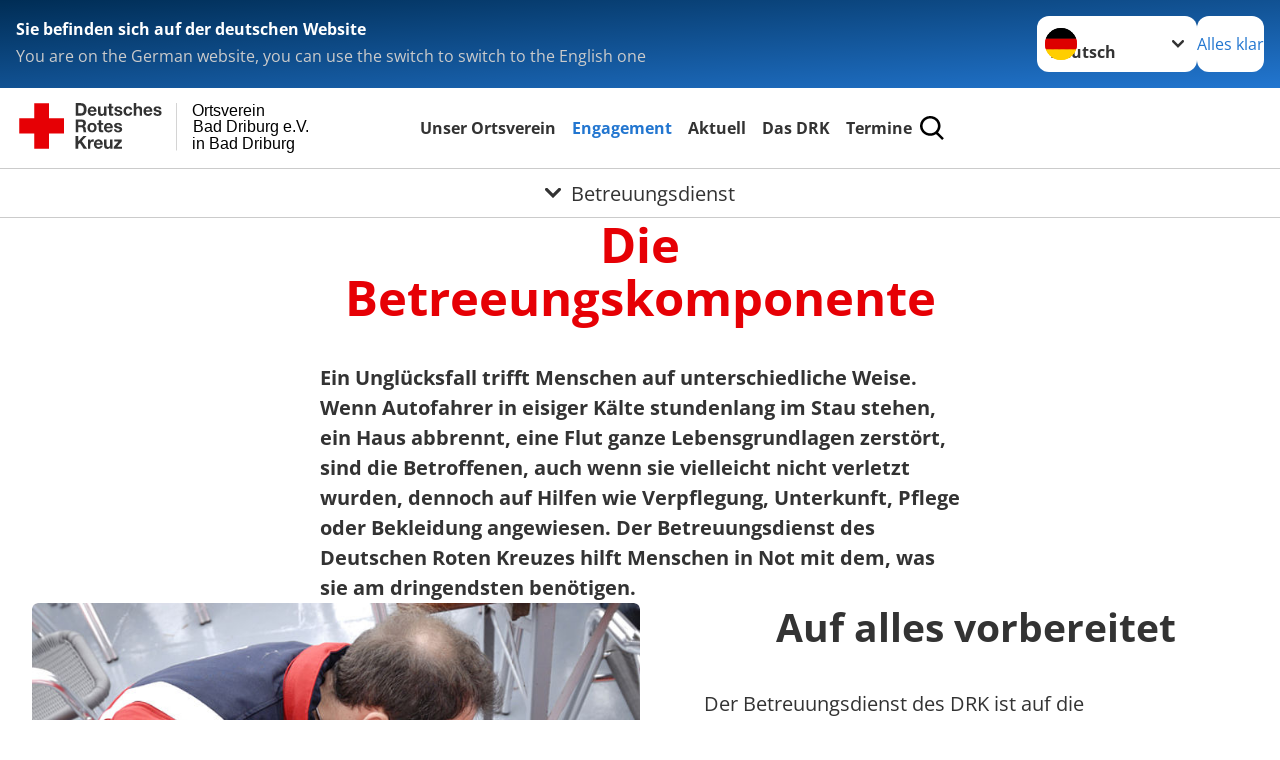

--- FILE ---
content_type: text/html; charset=utf-8
request_url: https://www.drk-bad-driburg.de/index.php?id=1118&L=0%27
body_size: 10501
content:
<!DOCTYPE html>
<html lang="de">
<head>

<meta charset="utf-8">
<!-- 
	Produced by
	+Pluswerk AG
	https://www.pluswerk.ag/

	This website is powered by TYPO3 - inspiring people to share!
	TYPO3 is a free open source Content Management Framework initially created by Kasper Skaarhoj and licensed under GNU/GPL.
	TYPO3 is copyright 1998-2026 of Kasper Skaarhoj. Extensions are copyright of their respective owners.
	Information and contribution at https://typo3.org/
-->




<meta name="generator" content="TYPO3 CMS">
<meta name="description" content="Ob Orkan, Zugunglück oder Großbrand: Wir helfen in Menschen in Not mit dem, was sie am nötigsten brauchen. Seien es Decken, Trinken, Essen oder Notunterkünfte.">
<meta name="keywords" content="Hilfe in Notfällen, Helfer, Naturkatastrophen, Katastrophen, Notsituation, Notunterkünfte, Nothilfe, Unfälle, Menschen in Not, Hilfe in Notsituationen">
<meta name="author" content="Deutsches Rotes Kreuz">
<meta name="viewport" content="width=device-width, initial-scale=1">
<meta property="og:image" content="https://www.drk-bad-driburg.de/fileadmin/_processed_/7/1/csm_20200101_052228_4c97f8b806.jpg">
<meta property="og:site_name" content="DRK e.V.">
<meta property="og:type" content="website">
<meta property="og:locale" content="de_DE">
<meta name="twitter:image" content="https://www.drk-bad-driburg.de/fileadmin/_processed_/7/1/csm_20200101_052228_8a7b020930.jpg">
<meta name="twitter:card" content="summary_large_image">
<meta name="twitter:site" content="@roteskreuz_de">
<meta name="copyright" content="Deutsches Rotes Kreuz">
<meta name="rating" content="General">
<meta name="revisit-after" content="1">


<link rel="stylesheet" href="/_assets/9d0d9d423edf61855281dad6f8fda023/Css/styles.css?1756118756" media="all">
<link rel="stylesheet" href="/_assets/e2ef477b7510a2835782732fd483c6bc/StyleSheets/stylesheet.min.css?1764743946" media="all">
<link rel="stylesheet" href="/_assets/c6d4d274eb87a12180a04ff4360967d1/Css/VideoShariff.min.css?1729496416" media="all">
<link rel="stylesheet" href="/_assets/d281c2f3e584f3c85e4d8e6c6428b0e3/Css/drkcmsplus.css?1764700265" media="all">
<link rel="stylesheet" href="/_assets/d281c2f3e584f3c85e4d8e6c6428b0e3/Css/Drilldown-Icons.css?1747513441" media="all">
<link rel="stylesheet" href="/_assets/d281c2f3e584f3c85e4d8e6c6428b0e3/Css/drkcmsplus-drk.css?1747512605" media="all">
<link rel="stylesheet" href="/typo3temp/assets/css/fcf3f9bd3f24e5b86ca500ed1be2a968.css?1748415921" media="all">






<meta property="og:title" content="Betreuungsdienst"><meta property="og:description" content="Der Betreuungsdienst des Deutschen Roten Kreuzes hilft Menschen in Not mit dem, was sie am dringendsten benötigen."><meta property="og:url" content="/angebote/bevoelkerungsschutz-und-rettung/betreuungsdienst.html"><meta property="twitter:title" content="Betreuungsdienst"><meta property="twitter:description" content="Der Betreuungsdienst des Deutschen Roten Kreuzes hilft Menschen in Not mit dem, was sie am dringendsten benötigen."><title>Betreuungsdienst - Ortsverein Bad Driburg e.V. in Bad Driburg</title><!-- test23 -->




<link rel="apple-touch-icon" sizes="180x180" href="/_assets/e2ef477b7510a2835782732fd483c6bc/Icons/Favicon/apple-touch-icon.png?v=68ddf38fd">
<link rel="icon" type="image/png" sizes="32x32" href="/_assets/e2ef477b7510a2835782732fd483c6bc/Icons/Favicon/favicon-32x32.png?v=68ddf38fd">
<link rel="icon" type="image/png" sizes="16x16" href="/_assets/e2ef477b7510a2835782732fd483c6bc/Icons/Favicon/favicon-16x16.png?v=68ddf38fd">
<link rel="manifest" href="/_assets/e2ef477b7510a2835782732fd483c6bc/Icons/Favicon/site.webmanifest?v=68ddf38fd&quot; crossorigin=&quot;use-credentials">
<link rel="mask-icon" href="/_assets/e2ef477b7510a2835782732fd483c6bc/Icons/Favicon/safari-pinned-tab.svg?v=68ddf38fd&quot; color=&quot;#E60005">
<link rel="shortcut icon" href="/_assets/e2ef477b7510a2835782732fd483c6bc/Icons/Favicon/favicon.ico?v=68ddf38fd">
<meta name="msapplication-TileColor" content="#ffffff">
<meta name="msapplication-config" content="/_assets/e2ef477b7510a2835782732fd483c6bc/Icons/Favicon/browserconfig.xml?v=68ddf38fd">
<meta name="theme-color" content="#ffffff">




<link rel="canonical" href="/angebote/bevoelkerungsschutz-und-rettung/betreuungsdienst.html"/>
</head>
<body class="main dti-drkcmsplus dti-drk">


<div class="body__wrapper hyphenate pagets__two_columns"><header id="header"><div class="language-suggest bg bg--blue" style="display: none"><div class="language-suggest__content"><div class="language-suggest__text"><p class="language-suggest__message language-suggest__message--current"><strong><span data-suggest-language="en" style="display: none">You are on the English website</span><span data-suggest-language="de" style="display: none">Sie befinden sich auf der deutschen Website</span><span data-suggest-language="fallback" style="display: none">We do not provide this content in your preferred language</span></strong></p><p class="language-suggest__message language-suggest__message--suggest"><span data-suggest-language="en" style="display: none">You are on the German website, you can use the switch to switch to the English one</span><span data-suggest-language="de" style="display: none">Sie befinden sich auf der englischen Website, Sie können mit dem Schalter auf die deutsche Website wechseln</span><span data-suggest-language="fallback" style="display: none">You can use the switch to switch to the another available language if you want</span></p></div><div class="language-suggest__actions"><nav class="language-menu"><img src="/_assets/e2ef477b7510a2835782732fd483c6bc/Icons/Flags/de.svg?a491da9c1549a36b293a6a391739dfda" width="16" height="16" alt="" aria-hidden="true" class="language-menu__flag language-menu__flag--de"><img src="/_assets/e2ef477b7510a2835782732fd483c6bc/Icons/Flags/de.svg?a491da9c1549a36b293a6a391739dfda" width="16" height="16" alt="" aria-hidden="true" class="language-menu__flag language-menu__flag--de"><label class="visually-hidden" for="lang-select-header">Sprache wechseln zu</label><select name="pets" id="lang-select-header" class="language-menu__select bg bg--default"><option class="language-menu__option language-menu__option--active" data-flag="de" value="/angebote/bevoelkerungsschutz-und-rettung/betreuungsdienst.html">Deutsch</option><option class="language-menu__option" data-flag="de" value="/leichte-sprache/angebote/bevoelkerungsschutz-und-rettung/betreuungsdienst.html">Deutsch, leichte Sprache</option></select></nav><button class="language-suggest__close button button--secondary"><span data-suggest-language="en" style="display: none">Continue</span><span data-suggest-language="de" style="display: none">Alles klar</span><span data-suggest-language="fallback" style="display: none">Continue</span></button></div></div></div><div class="toolbar__wrap"><div class="toolbar"><a class="toolbar__logo" title="Zur Startseite" href="/startseite-ov.html"><?xml version="1.0" encoding="UTF-8" standalone="no"?><!DOCTYPE svg PUBLIC "-//W3C//DTD SVG 1.1//EN" "http://www.w3.org/Graphics/SVG/1.1/DTD/svg11.dtd"><svg width="100%" height="100%" viewBox="0 0 400 60" version="1.1" xmlns="http://www.w3.org/2000/svg" xmlns:xlink="http://www.w3.org/1999/xlink" xml:space="preserve" xmlns:serif="http://www.serif.com/" style="fill-rule:evenodd;clip-rule:evenodd;stroke-linecap:round;stroke-linejoin:round;stroke-miterlimit:1.5;"><g id="Beschriftung" transform="matrix(1,0,0,1,46.165,0)"><g id="line3" transform="matrix(0.936334,0,0,1,-64.3047,39.6912)"><g transform="matrix(1.068,0,0,1,-13.7389,0)"><text id="f" x="202.057px" y="15.25px" style="font-family:'ArialMT', 'Arial', sans-serif;font-size:20px;">in Bad Driburg</text></g></g><g id="line2" transform="matrix(0.934693,0,0,1,-63.6098,20.1375)"><g transform="matrix(1.06987,0,0,1,-14.1177,0)"><text id="f1" serif:id="f" x="202.057px" y="15.25px" style="font-family:'ArialMT', 'Arial', sans-serif;font-size:20px;">Bad Driburg e.V.</text></g></g><g id="line1" transform="matrix(0.936801,0,0,1,-64.1996,0.204079)"><g transform="matrix(1.06746,0,0,1,-13.6312,0)"><text id="f2" serif:id="f" x="202.057px" y="15.25px" style="font-family:'ArialMT', 'Arial', sans-serif;font-size:20px;">Ortsverein</text></g></g></g><g transform="matrix(0.0894207,0,0,1.13566,134.16,-3.04006)"><g id="Linie"><rect x="201.423" y="2.583" width="0.97" height="49.778" style="fill:rgb(235,235,235);stroke:black;stroke-width:1.24px;"/></g></g><g id="DRK"><g transform="matrix(1,0,0,1,-40.02446,0.135392)"><g id="DRK-Logo-Text" serif:id="DRK Logo Text"><path d="M68.75,0.01L75.29,0.01C79.2,0.01 82.12,2.47 82.12,7.45C82.12,11.82 79.89,15.06 75.29,15.06L68.78,15.06L68.78,0.01M72.08,12.31L75.03,12.31C76.94,12.31 78.79,11.12 78.79,7.8C78.79,4.76 77.75,2.82 74.45,2.82L72.08,2.82L72.08,12.31ZM86.41,10.37C86.5,12.28 87.42,13.15 89.1,13.15C90.32,13.15 91.28,12.43 91.48,11.73L94.12,11.73C93.28,14.31 91.49,15.41 89.02,15.41C85.58,15.41 83.43,13.04 83.43,9.68C83.43,6.32 85.69,3.92 89.02,3.92C92.73,3.92 94.55,7.05 94.32,10.4L86.42,10.37M91.31,8.46C91.05,6.93 90.38,6.15 88.94,6.15C87.03,6.15 86.48,7.62 86.45,8.46L91.31,8.46ZM106.31,15.12L103.47,15.12L103.47,13.59L103.41,13.59C102.69,14.74 101.44,15.44 100.08,15.44C96.9,15.44 96.08,13.62 96.08,10.95L96.08,4.18L99.09,4.18L99.09,10.35C99.09,12.17 99.61,13.04 101,13.04C102.62,13.04 103.32,12.14 103.32,9.91L103.32,4.18L106.33,4.18L106.3,15.12M112.52,4.18L114.72,4.18L114.72,6.18L112.52,6.18L112.52,11.62C112.52,12.63 112.78,12.9 113.79,12.9C114.11,12.9 114.4,12.87 114.72,12.81L114.72,15.16C114.2,15.25 113.56,15.27 112.92,15.27C111.07,15.27 109.48,14.84 109.48,12.67L109.48,6.2L107.68,6.2L107.68,4.17L109.53,4.17L109.53,0.91L112.54,0.91L112.51,4.18M118.65,11.56C118.68,12.86 119.78,13.41 120.96,13.41C121.83,13.41 122.93,13.06 122.93,12.02C122.93,11.12 121.69,10.8 119.54,10.34C117.8,9.96 116.07,9.36 116.07,7.42C116.07,4.64 118.47,3.92 120.81,3.92C123.15,3.92 125.38,4.73 125.62,7.39L122.75,7.39C122.67,6.23 121.77,5.91 120.69,5.91C120.02,5.91 119.01,6.03 119.01,6.92C119.01,7.99 120.69,8.14 122.4,8.54C124.19,8.94 125.87,9.58 125.87,11.61C125.87,14.48 123.38,15.4 120.89,15.4C118.4,15.4 115.88,14.44 115.77,11.55L118.63,11.55M134.93,7.99C134.73,6.77 133.95,6.11 132.7,6.11C130.79,6.11 130.15,8.05 130.15,9.67C130.15,11.29 130.76,13.11 132.64,13.11C134.03,13.11 134.84,12.21 135.02,10.88L137.92,10.88C137.54,13.78 135.54,15.37 132.65,15.37C129.35,15.37 127.12,13.05 127.12,9.78C127.12,6.51 129.15,3.88 132.71,3.88C135.29,3.88 137.66,5.24 137.83,8.02L134.94,7.99M139.63,-0L142.64,-0L142.64,5.68L142.7,5.68C143.46,4.47 144.76,3.83 145.89,3.83C149.08,3.83 149.88,5.65 149.88,8.32L149.88,15.06L146.87,15.06L146.87,8.9C146.87,7.08 146.35,6.21 144.96,6.21C143.34,6.21 142.64,7.11 142.64,9.34L142.64,15.07L139.63,15.07L139.63,0.01M154.51,10.37C154.6,12.28 155.52,13.15 157.2,13.15C158.42,13.15 159.37,12.43 159.57,11.73L162.2,11.73C161.36,14.31 159.57,15.41 157.08,15.41C153.64,15.41 151.49,13.04 151.49,9.68C151.49,6.32 153.75,3.92 157.08,3.92C160.79,3.92 162.61,7.05 162.38,10.4L154.51,10.37M159.37,8.46C159.08,6.93 158.45,6.15 157,6.15C155.09,6.15 154.54,7.62 154.51,8.46L159.37,8.46ZM166.46,11.56C166.49,12.86 167.59,13.41 168.75,13.41C169.62,13.41 170.72,13.06 170.72,12.02C170.72,11.12 169.48,10.8 167.33,10.34C165.59,9.96 163.86,9.36 163.86,7.42C163.86,4.64 166.26,3.92 168.61,3.92C170.96,3.92 173.18,4.73 173.42,7.39L170.55,7.39C170.46,6.23 169.57,5.91 168.49,5.91C167.83,5.91 166.81,6.03 166.81,6.92C166.81,7.99 168.49,8.14 170.2,8.54C171.94,8.94 173.67,9.58 173.67,11.61C173.67,14.48 171.18,15.4 168.69,15.4C166.2,15.4 163.68,14.44 163.57,11.55L166.46,11.55M68.79,19.77L76.92,19.77C79.61,19.77 81.32,21.65 81.32,23.94C81.32,25.73 80.6,27.04 78.95,27.73L78.95,27.79C80.57,28.22 81.03,29.79 81.15,31.32C81.21,32.28 81.18,34.04 81.79,34.88L78.46,34.88C78.06,33.92 78.11,32.48 77.94,31.26C77.71,29.67 77.1,28.97 75.42,28.97L72.09,28.97L72.09,34.85L68.76,34.85L68.79,19.77M72.09,26.6L75.7,26.6C77.18,26.6 77.99,25.96 77.99,24.46C77.99,22.96 77.18,22.38 75.7,22.38L72.09,22.38L72.09,26.6ZM88.76,23.65C92.2,23.65 94.4,25.94 94.4,29.41C94.4,32.88 92.17,35.14 88.76,35.14C85.35,35.14 83.12,32.85 83.12,29.41C83.09,25.94 85.35,23.65 88.76,23.65M88.76,32.91C90.82,32.91 91.42,31.11 91.42,29.44C91.42,27.64 90.81,25.94 88.76,25.94C86.71,25.94 86.12,27.73 86.12,29.44C86.12,31.15 86.7,32.91 88.76,32.91M100.11,23.91L102.31,23.91L102.31,25.91L100.11,25.91L100.11,31.35C100.11,32.36 100.37,32.62 101.38,32.62C101.7,32.62 101.99,32.59 102.31,32.54L102.31,34.89C101.79,34.97 101.15,35 100.52,35C98.66,35 97.07,34.57 97.07,32.4L97.07,25.94L95.22,25.94L95.22,23.94L97.07,23.94L97.07,20.67L100.08,20.67L100.08,23.91M106.28,30.16C106.37,32.07 107.29,32.94 108.97,32.94C110.19,32.94 111.14,32.19 111.35,31.52L113.98,31.52C113.14,34.1 111.35,35.2 108.86,35.2C105.41,35.2 103.27,32.83 103.27,29.47C103.27,26.11 105.53,23.71 108.86,23.71C112.56,23.71 114.39,26.84 114.16,30.2L106.28,30.17M111.17,28.26C110.88,26.72 110.24,25.94 108.8,25.94C106.89,25.94 106.34,27.42 106.31,28.26L111.17,28.26ZM118.26,31.33C118.29,32.63 119.39,33.18 120.57,33.18C121.44,33.18 122.54,32.84 122.54,31.79C122.54,30.89 121.29,30.57 119.15,30.11C117.41,29.73 115.68,29.13 115.68,27.19C115.68,24.41 118.08,23.69 120.43,23.69C122.78,23.69 125,24.5 125.23,27.16L122.42,27.16C122.34,26 121.47,25.68 120.37,25.68C119.71,25.68 118.69,25.8 118.69,26.69C118.69,27.76 120.37,27.9 122.08,28.31C123.87,28.71 125.55,29.35 125.55,31.38C125.55,34.25 123.06,35.17 120.57,35.17C118.08,35.17 115.56,34.21 115.45,31.32L118.26,31.32M68.73,39.57L72.06,39.57L72.06,45.85L77.96,39.57L82.1,39.57L76.22,45.5L82.68,54.65L78.51,54.65L73.97,47.87L72.06,49.81L72.06,54.64L68.73,54.64L68.73,39.56L68.73,39.57ZM83.7,43.72L86.54,43.72L86.54,45.75L86.57,45.75C87.12,44.39 88.6,43.43 90.05,43.43C90.25,43.43 90.51,43.46 90.72,43.55L90.72,46.33C90.37,46.26 90.01,46.22 89.65,46.21C87.45,46.21 86.7,47.8 86.7,49.71L86.7,54.63L83.69,54.63L83.72,43.72M94.02,49.94C94.11,51.85 95.03,52.69 96.71,52.69C97.9,52.69 98.88,51.94 99.08,51.27L101.72,51.27C100.88,53.85 99.08,54.95 96.6,54.95C93.16,54.95 91.01,52.58 91.01,49.22C91.01,45.86 93.27,43.46 96.6,43.46C100.31,43.46 102.13,46.59 101.9,49.94L94.02,49.94M98.88,48.03C98.59,46.49 97.95,45.71 96.51,45.71C94.6,45.71 94.05,47.19 94.02,48.02L98.88,48.02L98.88,48.03ZM113.7,54.67L110.86,54.67L110.86,53.16L110.8,53.16C110.09,54.31 108.83,55.01 107.47,55.01C104.29,55.01 103.48,53.19 103.48,50.52L103.48,43.8L106.49,43.8L106.49,49.97C106.49,51.79 107.01,52.66 108.4,52.66C110.02,52.66 110.72,51.77 110.72,49.54L110.72,43.81L113.73,43.81L113.7,54.66M115.38,52.4L121.03,46L115.82,46L115.82,43.71L125,43.71L125,46L119.36,52.4L125.41,52.4L125.41,54.66L115.39,54.66L115.39,52.4L115.38,52.4Z" style="fill:rgb(51,51,51);fill-rule:nonzero;"/></g></g><g transform="matrix(1,0,0,1,-40.02446,0.135392)"><g id="Rotkreuz-Logo" serif:id="Rotkreuz Logo"><path d="M36.39,0.1L36.39,18.3L54.57,18.3L54.57,36.54L36.39,36.54L36.39,54.75L18.18,54.75L18.18,36.54L0,36.54L0,18.3L18.18,18.3L18.18,0.1L36.39,0.1Z" style="fill:rgb(230,0,5);fill-rule:nonzero;"/></g></g></g></svg></a><div class="toolbar__navigation"><button class="toolbar__search-button" style="display: none" title="Öffne Suche und Quick Links"><?xml version="1.0" encoding="UTF-8" standalone="no"?><!DOCTYPE svg PUBLIC "-//W3C//DTD SVG 1.1//EN" "http://www.w3.org/Graphics/SVG/1.1/DTD/svg11.dtd"><svg width="100%" height="100%" viewBox="0 0 50 50" version="1.1" xmlns="http://www.w3.org/2000/svg" xmlns:xlink="http://www.w3.org/1999/xlink" xml:space="preserve" xmlns:serif="http://www.serif.com/" style="fill-rule:evenodd;clip-rule:evenodd;stroke-linejoin:round;stroke-miterlimit:2;"><g transform="matrix(1.77966,1.78561,-0.708286,0.705925,15.3624,-28.8202)"><rect x="23.063" y="24.359" width="7.693" height="4.408" style="fill:white;"/></g><g transform="matrix(0.740022,0,0,0.745117,5.66748,5.35482)"><path d="M50,46.35L37.45,34.23C40.853,30.527 42.748,25.679 42.76,20.65C42.76,9.26 33.17,0 21.38,0C9.59,0 0,9.26 0,20.65C0,32.04 9.59,41.29 21.38,41.29C25.672,41.301 29.872,40.041 33.45,37.67L46.22,50L50,46.35ZM5.35,20.65C5.35,12.11 12.54,5.16 21.35,5.16C30.16,5.16 37.35,12.16 37.35,20.65C37.35,29.14 30.16,36.13 21.35,36.13C12.54,36.13 5.35,29.19 5.35,20.65Z" style="fill:white;fill-rule:nonzero;"/></g><path d="M50,46.35L37.45,34.23C40.853,30.527 42.748,25.679 42.76,20.65C42.76,9.26 33.17,0 21.38,0C9.59,0 0,9.26 0,20.65C0,32.04 9.59,41.29 21.38,41.29C25.672,41.301 29.872,40.041 33.45,37.67L46.22,50L50,46.35ZM5.35,20.65C5.35,12.11 12.54,5.16 21.35,5.16C30.16,5.16 37.35,12.16 37.35,20.65C37.35,29.14 30.16,36.13 21.35,36.13C12.54,36.13 5.35,29.19 5.35,20.65Z" style="fill-rule:nonzero;"/></svg></button></div><button class="toolbar__nav-search-button" title="Öffne Hauptmenü und Suche" data-title-close="Schließe Hauptmenü und Suche"><svg width="10" height="10" aria-hidden="true"><use href="/_assets/e2ef477b7510a2835782732fd483c6bc/Icons/Sprites/essential-sprite.svg?5a6512e3afb37ee7cc7d2bd22d55a5c3#search"></use></svg><span></span></button></div></div><div class="main-menu__wrap" style="display: none"><div class="global-search" style="display: none"><form class="global-search__form" action="/suche.html" method="get" accept-charset="utf-8" novalidate=""><fieldset class="global-search__fieldset"><label for="global-search-input" class="visually-hidden">Suche</label><input type="search" id="global-search-input" class="global-search__input tx-solr-q js-solr-q form-control"
							 placeholder="durchsuchen"
							 name="tx_kesearch_pi1[sword]" minlength="3" autocomplete="off" required><button class="global-search__submit" title="Alle Inhalte durchsuchen" type="submit"><svg width="10" height="10" aria-hidden="true"><use href="/_assets/e2ef477b7510a2835782732fd483c6bc/Icons/Sprites/essential-sprite.svg?5a6512e3afb37ee7cc7d2bd22d55a5c3#search"></use></svg></button><button class="global-search__close" title="Suche und Quick Links schließen"></button></fieldset></form><nav class="quicklinks" style="display: none"><div class="quicklinks__title">
					Quick Links
				</div><ul class="quicklinks__list"><li class="quicklinks__item"><a href="/das-drk/kontakt/kontaktformular.html" class="quicklinks__link">Kontakt</a></li><li class="quicklinks__item"><a href="/footer-menue-deutsch/service/sitemap.html" class="quicklinks__link">Sitemap</a></li><li class="quicklinks__item"><a href="/footer-menue-deutsch/service/impressum.html" class="quicklinks__link">Impressum</a></li><li class="quicklinks__item"><a href="/footer-menue-deutsch/service/datenschutz.html" class="quicklinks__link">Datenschutz</a></li></ul></nav></div><nav id="main-menu" class="main-menu" aria-label="Hauptmenü"><ul class="main-menu__list"><li class="main-menu__item"><a href="/angebote.html" target="_self" class="main-menu__link">
						Unser Ortsverein
					</a></li><li class="main-menu__item"><a href="/kurse.html" target="_self" class="main-menu__link main-menu__link--active">
						Engagement
					</a></li><li class="main-menu__item"><a href="/aktuell.html" target="_self" class="main-menu__link">
						Aktuell
					</a></li><li class="main-menu__item"><a href="/das-drk.html" target="_self" class="main-menu__link">
						Das DRK
					</a></li><li class="main-menu__item"><a href="/termine.html" target="_self" class="main-menu__link">
						Termine
					</a></li></ul></nav></div><div class="sub-menu__bar"><button class="sub-menu__topic-button" aria-label="Öffne Untermenü von Betreuungsdienst"><span><svg width="12" height="12" aria-hidden="true"><use href="/_assets/e2ef477b7510a2835782732fd483c6bc/Icons/Sprites/general-sprite.svg?06dbf67f9dd2446fd5c3e13a19efd354#chevron"></use></svg>
                        Betreuungsdienst
                    </span></button></div><div class="sub-menu__nav-wrap" style="visibility: hidden"><nav class="sub-menu__nav" aria-label="Untermenü von Betreuungsdienst"><div class="sub-menu__list-wrap"><ul class="sub-menu__list"><li class="sub-menu__item" style="display: none"><button class="sub-menu__button sub-menu__button--next" style="display: none">
                    Engagement
                    <svg width="10" height="7" aria-hidden="true"><use href="/_assets/e2ef477b7510a2835782732fd483c6bc/Icons/Sprites/general-sprite.svg?06dbf67f9dd2446fd5c3e13a19efd354#chevron"></use></svg></button><ul class="sub-menu__list" style="display: none"><li class="sub-menu__item" style="display: none"><button class="sub-menu__button sub-menu__button--back"><svg width="10" height="7" aria-hidden="true"><use href="/_assets/e2ef477b7510a2835782732fd483c6bc/Icons/Sprites/general-sprite.svg?06dbf67f9dd2446fd5c3e13a19efd354#chevron"></use></svg>
                            zurück
                        </button></li><li class="sub-menu__item" style="display: none"><a href="/angebote/engagement.html" style="display: none" class="sub-menu__link"><span class="sub-menu__overview-label">Übersichtsseite</span><span class="sub-menu__link-label">Engagement</span></a></li><li class="sub-menu__item" style="display: none"><a style="display: none" class="sub-menu__link" href="/angebote/engagement/ehrenamt.html"><span class="sub-menu__link-label">Ehrenamt</span></a></li><li class="sub-menu__item" style="display: none"><button class="sub-menu__button sub-menu__button--next" style="display: none">
                    Blutspende
                    <svg width="10" height="7" aria-hidden="true"><use href=""></use></svg></button><ul class="sub-menu__list" style="display: none"><li class="sub-menu__item" style="display: none"><button class="sub-menu__button sub-menu__button--back"><svg width="10" height="7" aria-hidden="true"><use href=""></use></svg>
                            zurück
                        </button></li><li class="sub-menu__item" style="display: none"><a href="/angebote/bevoelkerungsschutz-und-rettung/blutspende.html" style="display: none" class="sub-menu__link"><span class="sub-menu__overview-label">Übersichtsseite</span><span class="sub-menu__link-label">Blutspende</span></a></li><li class="sub-menu__item" style="display: none"><a style="display: none" class="sub-menu__link" href="http://www.drk-blutspende.de/" rel="noreferrer"><span class="sub-menu__link-label">DRK-Blutspendedienst</span></a></li></ul></li><li class="sub-menu__item" style="display: none"><a style="display: none" class="sub-menu__link" href="/angebote/engagement/bereitschaften.html"><span class="sub-menu__link-label">Rotkreuzgemeinschaft</span></a></li><li class="sub-menu__item" style="display: none"><a style="display: none" class="sub-menu__link" href="/angebote/engagement/jugendrotkreuz.html"><span class="sub-menu__link-label">Jugendrotkreuz</span></a></li></ul></li><li class="sub-menu__item" style="display: none"><button class="sub-menu__button sub-menu__button--next sub-menu__button--active" style="display: none">
                    Bevölkerungsschutz und Rettung
                    <svg width="10" height="7" aria-hidden="true"><use href="/_assets/e2ef477b7510a2835782732fd483c6bc/Icons/Sprites/general-sprite.svg?06dbf67f9dd2446fd5c3e13a19efd354#chevron"></use></svg></button><ul class="sub-menu__list" style="display: none"><li class="sub-menu__item" style="display: none"><button class="sub-menu__button sub-menu__button--back"><svg width="10" height="7" aria-hidden="true"><use href="/_assets/e2ef477b7510a2835782732fd483c6bc/Icons/Sprites/general-sprite.svg?06dbf67f9dd2446fd5c3e13a19efd354#chevron"></use></svg>
                            zurück
                        </button></li><li class="sub-menu__item" style="display: none"><a href="/angebote/bevoelkerungsschutz-und-rettung.html" style="display: none" class="sub-menu__link"><span class="sub-menu__overview-label">Übersichtsseite</span><span class="sub-menu__link-label">Bevölkerungsschutz und Rettung</span></a></li><li class="sub-menu__item" style="display: none"><a style="display: none" class="sub-menu__link" href="/angebote/bevoelkerungsschutz-und-rettung/bereitschaften.html"><span class="sub-menu__link-label">Einsatzeinheit</span></a></li><li class="sub-menu__item" style="display: none"><a style="display: none" class="sub-menu__link sub-menu__link--current" href="/angebote/bevoelkerungsschutz-und-rettung/betreuungsdienst.html"><span class="sub-menu__link-label">Betreuungsdienst</span></a></li><li class="sub-menu__item" style="display: none"><a style="display: none" class="sub-menu__link" href="/angebote/bevoelkerungsschutz-und-rettung/sanitaetsdienst.html"><span class="sub-menu__link-label">Sanitätswachdienst</span></a></li></ul></li><li class="sub-menu__item" style="display: none"><button class="sub-menu__button sub-menu__button--next" style="display: none">
                    Wir suchen dich
                    <svg width="10" height="7" aria-hidden="true"><use href="/_assets/e2ef477b7510a2835782732fd483c6bc/Icons/Sprites/general-sprite.svg?06dbf67f9dd2446fd5c3e13a19efd354#chevron"></use></svg></button><ul class="sub-menu__list" style="display: none"><li class="sub-menu__item" style="display: none"><button class="sub-menu__button sub-menu__button--back"><svg width="10" height="7" aria-hidden="true"><use href="/_assets/e2ef477b7510a2835782732fd483c6bc/Icons/Sprites/general-sprite.svg?06dbf67f9dd2446fd5c3e13a19efd354#chevron"></use></svg>
                            zurück
                        </button></li><li class="sub-menu__item" style="display: none"><a href="/engagement/wir-suchen-dich/wir-suchen-dich.html" style="display: none" class="sub-menu__link"><span class="sub-menu__overview-label">Übersichtsseite</span><span class="sub-menu__link-label">Wir suchen dich</span></a></li><li class="sub-menu__item" style="display: none"><a style="display: none" class="sub-menu__link" href="/engagement/wir-suchen-dich/wir-suchen-dich/mitarbeit-rotkreuzgemeinschaft.html"><span class="sub-menu__link-label">Mitarbeit Rotkreuzgemeinschaft</span></a></li><li class="sub-menu__item" style="display: none"><a style="display: none" class="sub-menu__link" href="/engagement/wir-suchen-dich/wir-suchen-dich/mitarbeit-jugendrotkreuz.html"><span class="sub-menu__link-label">Mitarbeit Jugendrotkreuz</span></a></li></ul></li></ul></div></nav></div></header><main id="main"><!--TYPO3SEARCH_begin--><div id="c6426" class="frame frame-type-header frame-layout-0 "><header class="header"><h1 class="header__header">
				Die Betreeungskomponente
			</h1></header></div><div id="c6427" class="frame frame-type-textmedia frame-layout-0 "><div class="textmedia textmedia--text-only"><div class="textmedia__text"><div class="textmedia__bodytext"><b>Ein Unglücksfall trifft Menschen auf unterschiedliche Weise. Wenn Autofahrer in eisiger Kälte stundenlang im Stau stehen, ein Haus abbrennt, eine Flut ganze Lebensgrundlagen zerstört, sind die Betroffenen, auch wenn sie vielleicht nicht verletzt wurden, dennoch auf Hilfen wie Verpflegung, Unterkunft, Pflege oder Bekleidung angewiesen. Der Betreuungsdienst des Deutschen Roten Kreuzes hilft Menschen in Not mit dem, was sie am dringendsten benötigen. </b></div></div></div></div><div id="c6428" class="frame frame-type-textmedia frame-layout-0 frame-textmedia-beside "><div class="textmedia textmedia--orientation-beside"><div class="textmedia__container"><figure class="textmedia__figure"><div class="textmedia__imgwrap"><img srcset="/fileadmin/_processed_/a/a/csm_betreuungsdienst-artikel2_1161ef8feb.jpg 450w,
                                                                     /fileadmin/_processed_/a/a/csm_betreuungsdienst-artikel2_aafea8c158.jpg 750w,
                                                                     /fileadmin/_processed_/a/a/csm_betreuungsdienst-artikel2_862f2c6d13.jpg 1050w" sizes="(min-width: 1344px) 640px, (min-width: 960px) calc(50vw - 32px), (min-width: 640px) calc(100vw - 64px), 100vw" data-copyright="Foto: D. Winter / DRK e.V." class="textmedia__image " title="Die DRK-Betreuungsdienste. " alt="Bei Ereignissen mit Personenschäden wird die Rettungsdienstleitstelle je nach dem Ausmaß der Schadenslage, alle zur Verfügung stehenden eigenen Rettungsmittel alarmieren und einsetzen." loading="lazy" src="/fileadmin/_processed_/a/a/csm_betreuungsdienst-artikel2_aafea8c158.jpg" width="750" height="501" /><span class="o-media__copyright-teaser">Foto: D. Winter / DRK e.V.</span></div><figcaption class="textmedia__caption">
				D. Winter / DRK e.V.
			</figcaption></figure><div class="textmedia__text"><header class="header"><h3 class="header__header">
				Auf alles vorbereitet
			</h3></header><div class="textmedia__bodytext">
				
	
			Der Betreuungsdienst des DRK ist auf die unterschiedlichsten Notsituationen vorbereitet. Auf lokaler Ebene können die freiwilligen Helfer in kürzester Zeit bis zu 500 Menschen mit Essen und Trinken versorgen, Notunterkünfte und Kleidung zur Verfügung stellen. Dies konnte unser Ortsverein beispielsweise bei dem Gasunfall im Gewergebiet im Jahr 2009 unter Beweis stellen, als mehr als 300 Mitarbeiter der Firma Integ evakuiert werden mussten. 
Für die psycho-soziale Betreuung der Betroffenen sind die Ehrenamtlichen ebenfalls geschult. Der Vorteil: In Großschadensfällen können sie auf das professionelle Netzwerk des Deutschen Roten Kreuzes zurückgreifen, und Hilfe aus dem ganzen Bundesgebiet bekommen. 
		

			</div></div></div></div></div><div id="c6430" class="frame frame-type-textmedia frame-layout-0 "><div class="textmedia textmedia--text-only"><div class="textmedia__text"><header class="header"><h3 class="header__header">
				Orkan-Einsatz des Betreuungsdienstes
			</h3></header><div class="textmedia__bodytext">
					
	
			Am 18. Januar 2007 fegt der Orkan Kyrill mit einer Geschwindigkeit von bis zu 225 km/h über Europa. Auch in Deutschland ist das öffentliche Leben stark eingeschränkt, Bäume werden umgeknickt, die Bahn stellt teilweise ihren Betrieb ein. Mitten drin: Die Helfer des OV Bad Driburg.
Im Münsterland sind Hochspannungsleitungen abgerissen und die Stromversorgung der Bevölkerung war nicht mehr sichergestellt. Helfer des DRK Bad Driburg haben sich gemeinsam mit vielen Helfern aus dem Kreis Höxter auf dem Weg ins Münsterland zur Untersützung der Bevölkerung gemacht. 
		

				</div></div></div></div><div id="c19267" class="frame frame-type-textmedia frame-layout-0 "><div class="textmedia textmedia--text-only"><div class="textmedia__text"><header class="header"><h3 class="header__header">
				Überschwmmung Erkeln
			</h3></header><div class="textmedia__bodytext">
					
	
			 Am 15.10.2019 ereignete sich im Brakler Ortsteil Erkeln ein Starkregenereignis, der innerhalb kürzester Zeit den gesamten Ort mit einer Schlammlawine übersah.
In der selben Nacht noch wurden die Betreuungskräfte des DRK in das Brakeler Stadtgebiet zur Verpflegung der hiesigen Feurwehr gerufen. Am darauffolgenden Wochenende wurden in eines geplanten Verpflegungseinsatzes erneut die Helfer zur Beseitigung des Unwetters mit Mahlzeiten und Geträönken versorgt. 
		

				</div></div></div></div><div id="c13485" class="frame frame-type-menu_sitemap_pages frame-layout-11 "><!-- TODO: Please delete layout 0-9. Template 10 and 11 are the new ones --><!-- TODO: Please adjust switch, when the plus-drk_base is the final sitepackage --><div class="teaser__wrapper" id="c13485"><div class="teaser__list"></div></div></div><!--TYPO3SEARCH_end--></main><footer id="footer" class="footer"><div class="footer__breadcrumb"><nav class="breadcrumb" aria-label="Brotkrümel-Navigation"><ol class="breadcrumb__list" itemscope itemtype="https://schema.org/BreadcrumbList"><li class="breadcrumb__item" itemprop="itemListElement" itemscope itemtype="https://schema.org/ListItem"><a href="/startseite-ov.html" itemprop="item" class="breadcrumb__entry"><span class="breadcrumb__page" itemprop="name">Start</span><meta itemprop="position" content="1" /></a><svg class="breadcrumb__arrow" width="10" height="7" aria-hidden="true"><use href="/_assets/e2ef477b7510a2835782732fd483c6bc/Icons/Sprites/general-sprite.svg?06dbf67f9dd2446fd5c3e13a19efd354#chevron"></use></svg></li><li class="breadcrumb__item" itemprop="itemListElement" itemscope itemtype="https://schema.org/ListItem"><a href="/kurse.html" itemprop="item" class="breadcrumb__entry"><span class="breadcrumb__page" itemprop="name">Engagement</span><meta itemprop="position" content="2" /></a><svg class="breadcrumb__arrow" width="10" height="7" aria-hidden="true"><use href="/_assets/e2ef477b7510a2835782732fd483c6bc/Icons/Sprites/general-sprite.svg?06dbf67f9dd2446fd5c3e13a19efd354#chevron"></use></svg></li><li class="breadcrumb__item" itemprop="itemListElement" itemscope itemtype="https://schema.org/ListItem"><a href="/angebote/bevoelkerungsschutz-und-rettung.html" itemprop="item" class="breadcrumb__entry"><span class="breadcrumb__page" itemprop="name">Bevölkerungsschutz und Rettung</span><meta itemprop="position" content="3" /></a><svg class="breadcrumb__arrow" width="10" height="7" aria-hidden="true"><use href="/_assets/e2ef477b7510a2835782732fd483c6bc/Icons/Sprites/general-sprite.svg?06dbf67f9dd2446fd5c3e13a19efd354#chevron"></use></svg></li><li class="breadcrumb__item" aria-current="page" itemprop="itemListElement" itemscope itemtype="https://schema.org/ListItem"><span class="breadcrumb__entry"><span class="breadcrumb__page" itemprop="name">Betreuungsdienst</span><meta itemprop="position" content="4" /></span></li></ol></nav></div><style>
    a.social-media-link-with-background img {
      aspect-ratio: 1/1;
      background-repeat: no-repeat;
      background-position: center;
      background-size: auto;
      background-image:url(/_assets/e2ef477b7510a2835782732fd483c6bc/Icons/SocialMedia/background.svg?7acbf7294f1262aa71bf6645139e0cdc) ;

    }
	</style><div class="footer__social"><div class="footer__social-list"><a class="footer__social-media-link social-media-link-with-background" href="https://de-de.facebook.com/DRKBadDriburg" target="_blank" rel="noopener" title="Facebook Deutsches Rotes Kreuz"><img src="/_assets/e2ef477b7510a2835782732fd483c6bc/Icons/SocialMedia/facebook.svg?923b73028065b33744d3d76765a261ec" width="64" height="64" alt="Facebook Icon"></a><a class="footer__social-media-link social-media-link-with-background" href="https://www.instagram.com/drk_ov_bad_driburg/?hl=de" target="_blank" rel="noopener" title="Instagram Deutsches Rotes Kreuz"><img src="/_assets/e2ef477b7510a2835782732fd483c6bc/Icons/SocialMedia/instagram.svg?29596a78988e9fec839b0bc4afb7da43" width="64" height="64" alt="Instagram Icon"></a></div></div><div class="footer__menus-wrap"><div class="footer__menus"><div class="footer-acco"><div class="footer-acco__header"><button id="footer-acco-button-503" class="footer-acco__trigger" type="button" aria-expanded="false" aria-controls="footer-acco-panel-503"><span class="footer-acco__title"></span><span class="footer-acco__icon"></span></button><div class="footer-acco__label" style="display: none" aria-hidden="true"></div></div><div id="footer-acco-panel-503" class="footer-acco__panel" style="display: none" aria-hidden="false" aria-labelledby="footer-acco-button-503" role="region"><ul class="footer-acco__menu"></ul></div></div><div class="footer-acco"><div class="footer-acco__header"><button id="footer-acco-button-505" class="footer-acco__trigger" type="button" aria-expanded="false" aria-controls="footer-acco-panel-505"><span class="footer-acco__title">Mitwirken</span><span class="footer-acco__icon"></span></button><div class="footer-acco__label" style="display: none" aria-hidden="true">Mitwirken</div></div><div id="footer-acco-panel-505" class="footer-acco__panel" style="display: none" aria-hidden="false" aria-labelledby="footer-acco-button-505" role="region"><ul class="footer-acco__menu"><li><a href="/angebote/engagement/ehrenamt.html" target="_self" class="footer-acco__link">Ehrenamt</a></li><li><a href="/angebote/bevoelkerungsschutz-und-rettung/blutspende.html" target="_self" class="footer-acco__link">Blutspende</a></li></ul></div></div><div class="footer-acco"><div class="footer-acco__header"><button id="footer-acco-button-506" class="footer-acco__trigger" type="button" aria-expanded="false" aria-controls="footer-acco-panel-506"><span class="footer-acco__title">Informieren</span><span class="footer-acco__icon"></span></button><div class="footer-acco__label" style="display: none" aria-hidden="true">Informieren</div></div><div id="footer-acco-panel-506" class="footer-acco__panel" style="display: none" aria-hidden="false" aria-labelledby="footer-acco-button-506" role="region"><ul class="footer-acco__menu"></ul></div></div><div class="footer-acco"><div class="footer-acco__header"><button id="footer-acco-button-507" class="footer-acco__trigger" type="button" aria-expanded="false" aria-controls="footer-acco-panel-507"><span class="footer-acco__title">Service</span><span class="footer-acco__icon"></span></button><div class="footer-acco__label" style="display: none" aria-hidden="true">Service</div></div><div id="footer-acco-panel-507" class="footer-acco__panel" style="display: none" aria-hidden="false" aria-labelledby="footer-acco-button-507" role="region"><ul class="footer-acco__menu"><li><a href="/das-drk/kontakt/kontaktformular.html" target="_self" class="footer-acco__link">Kontakt</a></li><li><a href="/footer-menue-deutsch/service/sitemap.html" target="_self" class="footer-acco__link">Sitemap</a></li><li><a href="/footer-menue-deutsch/service/impressum.html" target="_self" class="footer-acco__link">Impressum</a></li><li><a href="/footer-menue-deutsch/service/datenschutz.html" target="_self" class="footer-acco__link">Datenschutz</a></li></ul></div></div><div class="footer-acco"><div class="footer-acco__header"><button id="footer-acco-button-5908" class="footer-acco__trigger" type="button" aria-expanded="false" aria-controls="footer-acco-panel-5908"><span class="footer-acco__title"></span><span class="footer-acco__icon"></span></button><div class="footer-acco__label" style="display: none" aria-hidden="true"></div></div><div id="footer-acco-panel-5908" class="footer-acco__panel" style="display: none" aria-hidden="false" aria-labelledby="footer-acco-button-5908" role="region"><ul class="footer-acco__menu"></ul></div></div><div class="footer-acco"><div class="footer-acco__header"><button id="footer-acco-button-6632" class="footer-acco__trigger" type="button" aria-expanded="false" aria-controls="footer-acco-panel-6632"><span class="footer-acco__title"></span><span class="footer-acco__icon"></span></button><div class="footer-acco__label" style="display: none" aria-hidden="true"></div></div><div id="footer-acco-panel-6632" class="footer-acco__panel" style="display: none" aria-hidden="false" aria-labelledby="footer-acco-button-6632" role="region"><ul class="footer-acco__menu"></ul></div></div></div></div><div class="footer__signature"><div class="footer__imprint"><div class="footer__imprint-nav"><ul><li><a href="/das-drk/kontakt/kontaktformular.html" target="_self">Kontakt</a></li><li><a href="/footer-menue-deutsch/service/sitemap.html" target="_self">Sitemap</a></li><li><a href="/footer-menue-deutsch/service/impressum.html" target="_self">Impressum</a></li><li><a href="/footer-menue-deutsch/service/datenschutz.html" target="_self">Datenschutz</a></li><li class="footer__copyright">
							&copy; 2026 Ortsverein Bad Driburg e.V.
						</li></ul></div></div></div><dialog id="imageCopyrightDialog" class="image-copyright"><div class="image-copyright__content"><form class="image-copyright__form" method="dialog"><button class="image-copyright__close" aria-label="Dialogfenster schließen"></button></form><div class="image-copyright__container"><div class="image-copyright__title h2">Verwendete Bilder auf dieser Seite</div><ul class="image-copyright__list"><template id="imageCopyrightTemplate"><li class="image-copyright__item"><img class="image-copyright__image"><div class="image-copyright__info"><p class="image-copyright__label">Urheber</p><p class="image-copyright__copyright lead"></p></div></li></template></ul></div></div></dialog></footer></div>
<script src="/typo3temp/assets/compressed/merged-14e280532cc3dbf59f64312f4294cdb1-09c537a70b90b347a0df1cb4de8fe676.js?1764942188"></script>
<script src="/typo3temp/assets/compressed/merged-2e0c2441fbbd6d19d0b676014912994e-1368b31bc6f67d03183a07b8396e8ba2.js?1764942188"></script>
<script src="/typo3temp/assets/compressed/dti-drkcmsplus-c6ed8d727863f465c92510cece72ac45.js?1764700354" defer="defer"></script>


</body>
</html>